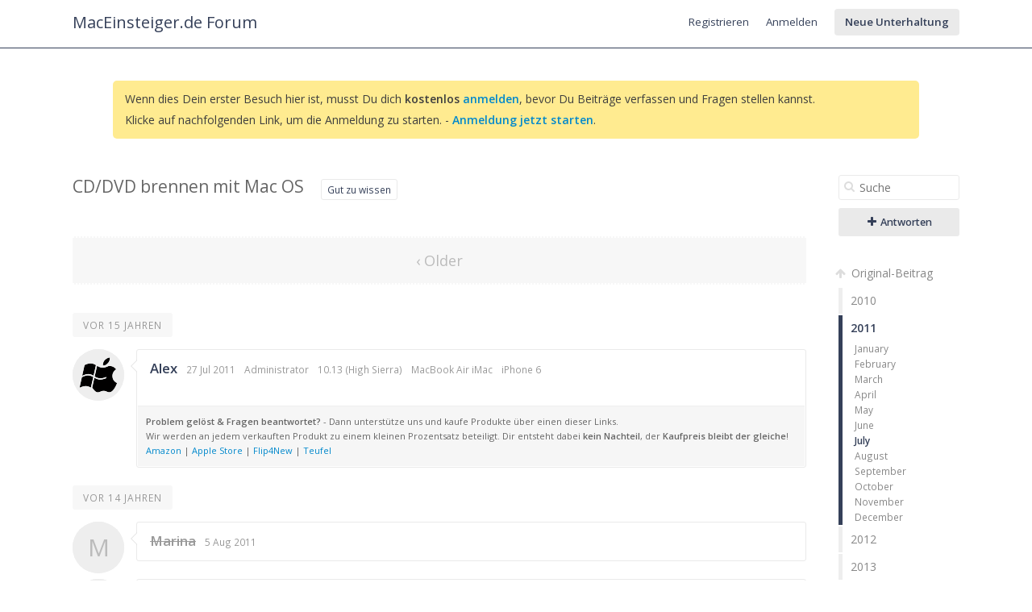

--- FILE ---
content_type: text/html; charset=utf-8
request_url: https://forum.maceinsteiger.de/gut-zu-wissen/95-cd-dvd-brennen-mit-mac-os/2012/7
body_size: 5714
content:
<!DOCTYPE html>
<html>
<head>
<meta charset='utf-8'>
<title>CD/DVD brennen mit Mac OS - MacEinsteiger.de Forum</title>
<link rel='canonical' href='http://forum.maceinsteiger.de/gut-zu-wissen/95-cd-dvd-brennen-mit-mac-os'>
<link rel='stylesheet' href='https://fonts.googleapis.com/css?family=Open+Sans:400,600'>
<link rel='stylesheet' href='/cache/css/base,font-awesome,styles,colors.css?1454172823'>
<link rel='stylesheet' href='/cache/css/bbcode,emoticon,tags,emoticons.css?1454170336'>
<script>var ET={"webPath":"","userId":false,"token":"1adf821a9924b","debug":false,"language":{"message.ajaxRequestPending":"Hey! Wir speichern gerade noch Deine Sachen! Wenn Du von der Seite weggehst, verlieren wir vielleicht Deine Beitr&auml;ge, also warte kurz, ok?","message.ajaxDisconnected":"Ups, ich konnte nicht mehr mit dem Server sprechen. Warte einfach ein paar Sekunden und <a href='javascript:jQuery.ETAjax.resumeAfterDisconnection()'>versuche es nochmal<\/a>, or <a href='' onclick='window.location.reload();return false'>lade die Seite neu<\/a>.","Loading...":"Lade...","Notifications":"Benachrichtigungen","Tags successfully removed.":"Tags successfully removed."},"notificationCheckInterval":30,"postsPerPage":20,"conversationUpdateIntervalStart":10,"conversationUpdateIntervalMultiplier":1.5,"conversationUpdateIntervalLimit":512,"mentions":true,"time":1769419742,"conversation":{"conversationId":95,"slug":"gut-zu-wissen\/95-cd-dvd-brennen-mit-mac-os","countPosts":27,"startFrom":7,"searchString":"","lastRead":27,"updateInterval":512,"channelId":18}}</script>
<script src='/cache/js/jquery,jquerymigrate,jquerymisc,jqueryhistory,jqueryscrollTo,global.js?1453285229'></script>
<script src='/cache/js/jqueryautogrow,scrubber,autocomplete,conversation,bbcode,emoticon,tags.js?1454172979'></script>

<link rel="icon" type="image/ico" href="https://forum.maceinsteiger.de/favicon.ico">
<meta name='description' content='[quote]Mac OS bietet dem Nutzer diverse M&ouml;glichkeiten zum Erstellen von CDs und DVDs. Um mit eurem Mac eine CD oder DVD zu erstellen, ist in den meisten ...'></head>

<body class=''>

<div id='messages'>
</div>

<div id='wrapper'>

<!-- HEADER -->
<div id='hdr'>
<div id='hdr-content'>

<div id='hdr-inner'>


<h1 id='forumTitle'><a href='/'>MacEinsteiger.de Forum</a></h1>

<ul id='mainMenu' class='menu'>
</ul>

<ul id='userMenu' class='menu'>
<li class='item-join'><a href='/user/join?return=95-cd-dvd-brennen-mit-mac-os%2F2012%2F7' class='link-join'>Registrieren</a></li>
<li class='item-login'><a href='/user/login?return=95-cd-dvd-brennen-mit-mac-os%2F2012%2F7' class='link-login'>Anmelden</a></li>
<li><a href='/conversation/start' class='link-newConversation button'>Neue Unterhaltung</a></li>
</ul>

</div>
</div>
</div>

<!-- BODY -->
<div id='body'>
<div id='body-content'>
<div class="notice">Wenn dies Dein erster Besuch hier ist, musst Du dich <strong>kostenlos</strong> <strong><a rel="nofollow" href="/user/join">anmelden</a></strong>, bevor Du Beiträge verfassen und Fragen stellen kannst.<br>Klicke auf nachfolgenden Link, um die Anmeldung zu starten. - <strong><a rel="nofollow" href="/user/join">Anmeldung jetzt starten</a></strong>.</div>
<div id='conversation' class='hasScrubber channel-18'>

<div class='scrubberColumn'>
<div class='scrubberContent'>


<form class='search' id='searchWithinConversation' action='/gut-zu-wissen/95-cd-dvd-brennen-mit-mac-os' method='get'>
<fieldset>
<i class='icon-search'></i>
<input name='search' type='text' class='text' value='' placeholder='Suche'/>
</fieldset>
</form>



<a href='/user/login?return=95-cd-dvd-brennen-mit-mac-os%2F2012%2F7/#reply' class='button big'><i class="icon-plus"></i> Antworten</a>


<!-- Timeline scrubber -->
<ul class='scrubber timelineScrubber'>
<li class='scrubber-op scrubber-nav' data-index='first'><a href='/gut-zu-wissen/95-cd-dvd-brennen-mit-mac-os/0'><i class='icon-arrow-up'></i> Original-Beitrag</a></li>
<li class='scrubber-201001' data-index='201001'><a href='/gut-zu-wissen/95-cd-dvd-brennen-mit-mac-os/2010/1'>2010</a><ul><li class='scrubber-201008' data-index='201008'><a href='/gut-zu-wissen/95-cd-dvd-brennen-mit-mac-os/2010/8'>August</a></li><li class='scrubber-201009' data-index='201009'><a href='/gut-zu-wissen/95-cd-dvd-brennen-mit-mac-os/2010/9'>September</a></li><li class='scrubber-201010' data-index='201010'><a href='/gut-zu-wissen/95-cd-dvd-brennen-mit-mac-os/2010/10'>October</a></li><li class='scrubber-201011' data-index='201011'><a href='/gut-zu-wissen/95-cd-dvd-brennen-mit-mac-os/2010/11'>November</a></li><li class='scrubber-201012' data-index='201012'><a href='/gut-zu-wissen/95-cd-dvd-brennen-mit-mac-os/2010/12'>December</a></li></ul></li><li class='scrubber-201101 selected' data-index='201101'><a href='/gut-zu-wissen/95-cd-dvd-brennen-mit-mac-os/2011/1'>2011</a><ul><li class='scrubber-201101' data-index='201101'><a href='/gut-zu-wissen/95-cd-dvd-brennen-mit-mac-os/2011/1'>January</a></li><li class='scrubber-201102' data-index='201102'><a href='/gut-zu-wissen/95-cd-dvd-brennen-mit-mac-os/2011/2'>February</a></li><li class='scrubber-201103' data-index='201103'><a href='/gut-zu-wissen/95-cd-dvd-brennen-mit-mac-os/2011/3'>March</a></li><li class='scrubber-201104' data-index='201104'><a href='/gut-zu-wissen/95-cd-dvd-brennen-mit-mac-os/2011/4'>April</a></li><li class='scrubber-201105' data-index='201105'><a href='/gut-zu-wissen/95-cd-dvd-brennen-mit-mac-os/2011/5'>May</a></li><li class='scrubber-201106' data-index='201106'><a href='/gut-zu-wissen/95-cd-dvd-brennen-mit-mac-os/2011/6'>June</a></li><li class='scrubber-201107 selected' data-index='201107'><a href='/gut-zu-wissen/95-cd-dvd-brennen-mit-mac-os/2011/7'>July</a></li><li class='scrubber-201108' data-index='201108'><a href='/gut-zu-wissen/95-cd-dvd-brennen-mit-mac-os/2011/8'>August</a></li><li class='scrubber-201109' data-index='201109'><a href='/gut-zu-wissen/95-cd-dvd-brennen-mit-mac-os/2011/9'>September</a></li><li class='scrubber-201110' data-index='201110'><a href='/gut-zu-wissen/95-cd-dvd-brennen-mit-mac-os/2011/10'>October</a></li><li class='scrubber-201111' data-index='201111'><a href='/gut-zu-wissen/95-cd-dvd-brennen-mit-mac-os/2011/11'>November</a></li><li class='scrubber-201112' data-index='201112'><a href='/gut-zu-wissen/95-cd-dvd-brennen-mit-mac-os/2011/12'>December</a></li></ul></li><li class='scrubber-201201' data-index='201201'><a href='/gut-zu-wissen/95-cd-dvd-brennen-mit-mac-os/2012/1'>2012</a><ul><li class='scrubber-201201' data-index='201201'><a href='/gut-zu-wissen/95-cd-dvd-brennen-mit-mac-os/2012/1'>January</a></li><li class='scrubber-201202' data-index='201202'><a href='/gut-zu-wissen/95-cd-dvd-brennen-mit-mac-os/2012/2'>February</a></li><li class='scrubber-201203' data-index='201203'><a href='/gut-zu-wissen/95-cd-dvd-brennen-mit-mac-os/2012/3'>March</a></li><li class='scrubber-201204' data-index='201204'><a href='/gut-zu-wissen/95-cd-dvd-brennen-mit-mac-os/2012/4'>April</a></li><li class='scrubber-201205' data-index='201205'><a href='/gut-zu-wissen/95-cd-dvd-brennen-mit-mac-os/2012/5'>May</a></li><li class='scrubber-201206' data-index='201206'><a href='/gut-zu-wissen/95-cd-dvd-brennen-mit-mac-os/2012/6'>June</a></li><li class='scrubber-201207' data-index='201207'><a href='/gut-zu-wissen/95-cd-dvd-brennen-mit-mac-os/2012/7'>July</a></li><li class='scrubber-201208' data-index='201208'><a href='/gut-zu-wissen/95-cd-dvd-brennen-mit-mac-os/2012/8'>August</a></li><li class='scrubber-201209' data-index='201209'><a href='/gut-zu-wissen/95-cd-dvd-brennen-mit-mac-os/2012/9'>September</a></li><li class='scrubber-201210' data-index='201210'><a href='/gut-zu-wissen/95-cd-dvd-brennen-mit-mac-os/2012/10'>October</a></li><li class='scrubber-201211' data-index='201211'><a href='/gut-zu-wissen/95-cd-dvd-brennen-mit-mac-os/2012/11'>November</a></li><li class='scrubber-201212' data-index='201212'><a href='/gut-zu-wissen/95-cd-dvd-brennen-mit-mac-os/2012/12'>December</a></li></ul></li><li class='scrubber-201301' data-index='201301'><a href='/gut-zu-wissen/95-cd-dvd-brennen-mit-mac-os/2013/1'>2013</a><ul><li class='scrubber-201301' data-index='201301'><a href='/gut-zu-wissen/95-cd-dvd-brennen-mit-mac-os/2013/1'>January</a></li><li class='scrubber-201302' data-index='201302'><a href='/gut-zu-wissen/95-cd-dvd-brennen-mit-mac-os/2013/2'>February</a></li><li class='scrubber-201303' data-index='201303'><a href='/gut-zu-wissen/95-cd-dvd-brennen-mit-mac-os/2013/3'>March</a></li><li class='scrubber-201304' data-index='201304'><a href='/gut-zu-wissen/95-cd-dvd-brennen-mit-mac-os/2013/4'>April</a></li><li class='scrubber-201305' data-index='201305'><a href='/gut-zu-wissen/95-cd-dvd-brennen-mit-mac-os/2013/5'>May</a></li><li class='scrubber-201306' data-index='201306'><a href='/gut-zu-wissen/95-cd-dvd-brennen-mit-mac-os/2013/6'>June</a></li><li class='scrubber-201307' data-index='201307'><a href='/gut-zu-wissen/95-cd-dvd-brennen-mit-mac-os/2013/7'>July</a></li><li class='scrubber-201308' data-index='201308'><a href='/gut-zu-wissen/95-cd-dvd-brennen-mit-mac-os/2013/8'>August</a></li><li class='scrubber-201309' data-index='201309'><a href='/gut-zu-wissen/95-cd-dvd-brennen-mit-mac-os/2013/9'>September</a></li><li class='scrubber-201310' data-index='201310'><a href='/gut-zu-wissen/95-cd-dvd-brennen-mit-mac-os/2013/10'>October</a></li><li class='scrubber-201311' data-index='201311'><a href='/gut-zu-wissen/95-cd-dvd-brennen-mit-mac-os/2013/11'>November</a></li><li class='scrubber-201312' data-index='201312'><a href='/gut-zu-wissen/95-cd-dvd-brennen-mit-mac-os/2013/12'>December</a></li></ul></li><li class='scrubber-201401' data-index='201401'><a href='/gut-zu-wissen/95-cd-dvd-brennen-mit-mac-os/2014/1'>2014</a><ul><li class='scrubber-201401' data-index='201401'><a href='/gut-zu-wissen/95-cd-dvd-brennen-mit-mac-os/2014/1'>January</a></li><li class='scrubber-201402' data-index='201402'><a href='/gut-zu-wissen/95-cd-dvd-brennen-mit-mac-os/2014/2'>February</a></li><li class='scrubber-201403' data-index='201403'><a href='/gut-zu-wissen/95-cd-dvd-brennen-mit-mac-os/2014/3'>March</a></li><li class='scrubber-201404' data-index='201404'><a href='/gut-zu-wissen/95-cd-dvd-brennen-mit-mac-os/2014/4'>April</a></li><li class='scrubber-201405' data-index='201405'><a href='/gut-zu-wissen/95-cd-dvd-brennen-mit-mac-os/2014/5'>May</a></li><li class='scrubber-201406' data-index='201406'><a href='/gut-zu-wissen/95-cd-dvd-brennen-mit-mac-os/2014/6'>June</a></li><li class='scrubber-201407' data-index='201407'><a href='/gut-zu-wissen/95-cd-dvd-brennen-mit-mac-os/2014/7'>July</a></li><li class='scrubber-201408' data-index='201408'><a href='/gut-zu-wissen/95-cd-dvd-brennen-mit-mac-os/2014/8'>August</a></li><li class='scrubber-201409' data-index='201409'><a href='/gut-zu-wissen/95-cd-dvd-brennen-mit-mac-os/2014/9'>September</a></li><li class='scrubber-201410' data-index='201410'><a href='/gut-zu-wissen/95-cd-dvd-brennen-mit-mac-os/2014/10'>October</a></li><li class='scrubber-201411' data-index='201411'><a href='/gut-zu-wissen/95-cd-dvd-brennen-mit-mac-os/2014/11'>November</a></li><li class='scrubber-201412' data-index='201412'><a href='/gut-zu-wissen/95-cd-dvd-brennen-mit-mac-os/2014/12'>December</a></li></ul></li><li class='scrubber-201501' data-index='201501'><a href='/gut-zu-wissen/95-cd-dvd-brennen-mit-mac-os/2015/1'>2015</a><ul><li class='scrubber-201501' data-index='201501'><a href='/gut-zu-wissen/95-cd-dvd-brennen-mit-mac-os/2015/1'>January</a></li><li class='scrubber-201502' data-index='201502'><a href='/gut-zu-wissen/95-cd-dvd-brennen-mit-mac-os/2015/2'>February</a></li><li class='scrubber-201503' data-index='201503'><a href='/gut-zu-wissen/95-cd-dvd-brennen-mit-mac-os/2015/3'>March</a></li><li class='scrubber-201504' data-index='201504'><a href='/gut-zu-wissen/95-cd-dvd-brennen-mit-mac-os/2015/4'>April</a></li></ul></li><li class='scrubber-now scrubber-nav' data-index='last'><a href='/gut-zu-wissen/95-cd-dvd-brennen-mit-mac-os/last'><i class='icon-arrow-down'></i> Zuletzt</a></li>
</ul>


</div>
</div>

<!-- Conversation header -->
<div id='conversationHeader' class='bodyHeader'>

<h1 id='conversationTitle'>CD/DVD brennen mit Mac OS</h1>
<ul class='channels tabs'>
<li class='pathItem selected pathEnd'>
<a href='/conversations/gut-zu-wissen' data-channel='gut-zu-wissen' title='Fragen und Anregungen zu Artikeln aus der Gut zu wissen-Kategorie.

 Hier kannst du Fragen zu Artikeln aus der MacEinsteiger.de-Rubrik &quot;Gut zu wissen - (Mac) OS X Tipps, Tricks und Tutorials&quot; stellen.Zu den Artikeln: Gut zu wissen - (Mac) OS X Tipps, Tricks und Tutorials' class='channel channel-18'>Gut zu wissen</a>
</li>
</ul>
<span class='labels'>
</span>

</div>



<div id='conversationBody'>


<!-- Posts -->
<ol id='conversationPosts' class='postList' start='8'>

<li class='scrubberMore scrubberPrevious'><a href='/gut-zu-wissen/95-cd-dvd-brennen-mit-mac-os/p1'>&lsaquo; Older</a></li>

<li data-index='201107'>
<div class='timeMarker'>vor 15 Jahren</div>

<div class='post hasControls group-administrator' id='p2585' data-id='2585' data-memberid='1'>

<div class='avatar'><a href='/member/1-alex'><img src='/uploads/avatars/1.png' alt='' class='avatar '/></a></div>

<div class='postContent thing'>

<div class='postHeader'>
<div class='info'>
<h3><a href='/member/1-alex' title='Alexs Profil ansehen'>Alex</a></h3>
<a href='/conversation/post/2585' class='time' title='j M Y, g:ia \G\M\TO' data-timestamp='1311763316'>27 Jul 2011</a>
<span class='group'><span class='group-administrator'>Administrator</span></span>
<span class='profile-3'>10.13 (High Sierra)</span>
<span class='profile-4'>MacBook Air
iMac</span>
<span class='profile-5'>iPhone 6</span>
</div>
<div class='controls'>
</div>
</div>


<div class='postFooter'>
<div class="signature">
  	<strong>Problem gelöst & Fragen beantwortet?</strong> - Dann unterstütze uns und kaufe Produkte über einen dieser Links.<br>
  	Wir werden an jedem verkauften Produkt zu einem kleinen Prozentsatz beteiligt. Dir entsteht dabei <strong>kein Nachteil</strong>, der <strong>Kaufpreis bleibt der gleiche</strong>!<br>
  	  	<a rel="nofollow" target="_blank" href="http://red.maceinsteiger.de?p=amz">Amazon</a> | <a target="_blank" href="http://red.maceinsteiger.de/?p=apple" rel="nofollow">Apple Store</a> | <a target="_blank" href="http://red.maceinsteiger.de/?p=flip4new" rel="nofollow">Flip4New</a> | <a rel="nofollow" target="_blank" href="http://s.altrk.net/l/kigztqu">Teufel</a>
  	</div>
</div>

</div>

</div>
</li>


<li data-index='201108'>
<div class='timeMarker'>vor 14 Jahren</div>

<div class='post hasControls group-member' id='p2600' data-id='2600' data-memberid='5441'>

<div class='avatar'><a href='/member/5441-marina'><span class='avatar '>M</span></a></div>

<div class='postContent thing'>

<div class='postHeader'>
<div class='info'>
<h3><span title="User wurde entfernt" class="userRemoved">Marina</span></h3>
<a href='/conversation/post/2600' class='time' title='j M Y, g:ia \G\M\TO' data-timestamp='1312545816'> 5 Aug 2011</a>
<span class='group'></span>
</div>
<div class='controls'>
</div>
</div>



</div>

</div>
</li>


<li data-index='201108'>

<div class='post hasControls group-administrator' id='p2601' data-id='2601' data-memberid='1'>

<div class='avatar'><a href='/member/1-alex'><img src='/uploads/avatars/1.png' alt='' class='avatar '/></a></div>

<div class='postContent thing'>

<div class='postHeader'>
<div class='info'>
<h3><a href='/member/1-alex' title='Alexs Profil ansehen'>Alex</a></h3>
<a href='/conversation/post/2601' class='time' title='j M Y, g:ia \G\M\TO' data-timestamp='1312549227'> 5 Aug 2011</a>
<span class='group'><span class='group-administrator'>Administrator</span></span>
<span class='profile-3'>10.13 (High Sierra)</span>
<span class='profile-4'>MacBook Air
iMac</span>
<span class='profile-5'>iPhone 6</span>
</div>
<div class='controls'>
</div>
</div>


<div class='postFooter'>
<div class="signature">
  	<strong>Problem gelöst & Fragen beantwortet?</strong> - Dann unterstütze uns und kaufe Produkte über einen dieser Links.<br>
  	Wir werden an jedem verkauften Produkt zu einem kleinen Prozentsatz beteiligt. Dir entsteht dabei <strong>kein Nachteil</strong>, der <strong>Kaufpreis bleibt der gleiche</strong>!<br>
  	  	<a rel="nofollow" target="_blank" href="http://red.maceinsteiger.de?p=amz">Amazon</a> | <a target="_blank" href="http://red.maceinsteiger.de/?p=apple" rel="nofollow">Apple Store</a> | <a target="_blank" href="http://red.maceinsteiger.de/?p=flip4new" rel="nofollow">Flip4New</a> | <a rel="nofollow" target="_blank" href="http://s.altrk.net/l/kigztqu">Teufel</a>
  	</div>
</div>

</div>

</div>
</li>


<li data-index='201108'>

<div class='post hasControls group-member' id='p2602' data-id='2602' data-memberid='5441'>

<div class='avatar'><a href='/member/5441-marina'><span class='avatar '>M</span></a></div>

<div class='postContent thing'>

<div class='postHeader'>
<div class='info'>
<h3><span title="User wurde entfernt" class="userRemoved">Marina</span></h3>
<a href='/conversation/post/2602' class='time' title='j M Y, g:ia \G\M\TO' data-timestamp='1312567787'> 5 Aug 2011</a>
<span class='group'></span>
</div>
<div class='controls'>
</div>
</div>



</div>

</div>
</li>


<li data-index='201108'>

<div class='post hasControls group-administrator' id='p2603' data-id='2603' data-memberid='1'>

<div class='avatar'><a href='/member/1-alex'><img src='/uploads/avatars/1.png' alt='' class='avatar '/></a></div>

<div class='postContent thing'>

<div class='postHeader'>
<div class='info'>
<h3><a href='/member/1-alex' title='Alexs Profil ansehen'>Alex</a></h3>
<a href='/conversation/post/2603' class='time' title='j M Y, g:ia \G\M\TO' data-timestamp='1312623549'> 6 Aug 2011</a>
<span class='group'><span class='group-administrator'>Administrator</span></span>
<span class='profile-3'>10.13 (High Sierra)</span>
<span class='profile-4'>MacBook Air
iMac</span>
<span class='profile-5'>iPhone 6</span>
</div>
<div class='controls'>
</div>
</div>


<div class='postFooter'>
<div class="signature">
  	<strong>Problem gelöst & Fragen beantwortet?</strong> - Dann unterstütze uns und kaufe Produkte über einen dieser Links.<br>
  	Wir werden an jedem verkauften Produkt zu einem kleinen Prozentsatz beteiligt. Dir entsteht dabei <strong>kein Nachteil</strong>, der <strong>Kaufpreis bleibt der gleiche</strong>!<br>
  	  	<a rel="nofollow" target="_blank" href="http://red.maceinsteiger.de?p=amz">Amazon</a> | <a target="_blank" href="http://red.maceinsteiger.de/?p=apple" rel="nofollow">Apple Store</a> | <a target="_blank" href="http://red.maceinsteiger.de/?p=flip4new" rel="nofollow">Flip4New</a> | <a rel="nofollow" target="_blank" href="http://s.altrk.net/l/kigztqu">Teufel</a>
  	</div>
</div>

</div>

</div>
</li>


<li data-index='201108'>

<div class='post hasControls group-member' id='p2604' data-id='2604' data-memberid='5441'>

<div class='avatar'><a href='/member/5441-marina'><span class='avatar '>M</span></a></div>

<div class='postContent thing'>

<div class='postHeader'>
<div class='info'>
<h3><span title="User wurde entfernt" class="userRemoved">Marina</span></h3>
<a href='/conversation/post/2604' class='time' title='j M Y, g:ia \G\M\TO' data-timestamp='1312623553'> 6 Aug 2011</a>
<span class='group'></span>
</div>
<div class='controls'>
</div>
</div>



</div>

</div>
</li>


<li data-index='201108'>

<div class='post hasControls group-member' id='p2605' data-id='2605' data-memberid='5441'>

<div class='avatar' style='display:none'><a href='/member/5441-marina'><span class='avatar '>M</span></a></div>

<div class='postContent thing'>

<div class='postHeader'>
<div class='info'>
<h3><span title="User wurde entfernt" class="userRemoved">Marina</span></h3>
<a href='/conversation/post/2605' class='time' title='j M Y, g:ia \G\M\TO' data-timestamp='1312625229'> 6 Aug 2011</a>
<span class='group'></span>
</div>
<div class='controls'>
</div>
</div>



</div>

</div>
</li>


<li data-index='201108'>

<div class='post hasControls group-administrator' id='p2606' data-id='2606' data-memberid='1'>

<div class='avatar'><a href='/member/1-alex'><img src='/uploads/avatars/1.png' alt='' class='avatar '/></a></div>

<div class='postContent thing'>

<div class='postHeader'>
<div class='info'>
<h3><a href='/member/1-alex' title='Alexs Profil ansehen'>Alex</a></h3>
<a href='/conversation/post/2606' class='time' title='j M Y, g:ia \G\M\TO' data-timestamp='1312657110'> 6 Aug 2011</a>
<span class='group'><span class='group-administrator'>Administrator</span></span>
<span class='profile-3'>10.13 (High Sierra)</span>
<span class='profile-4'>MacBook Air
iMac</span>
<span class='profile-5'>iPhone 6</span>
</div>
<div class='controls'>
</div>
</div>


<div class='postFooter'>
<div class="signature">
  	<strong>Problem gelöst & Fragen beantwortet?</strong> - Dann unterstütze uns und kaufe Produkte über einen dieser Links.<br>
  	Wir werden an jedem verkauften Produkt zu einem kleinen Prozentsatz beteiligt. Dir entsteht dabei <strong>kein Nachteil</strong>, der <strong>Kaufpreis bleibt der gleiche</strong>!<br>
  	  	<a rel="nofollow" target="_blank" href="http://red.maceinsteiger.de?p=amz">Amazon</a> | <a target="_blank" href="http://red.maceinsteiger.de/?p=apple" rel="nofollow">Apple Store</a> | <a target="_blank" href="http://red.maceinsteiger.de/?p=flip4new" rel="nofollow">Flip4New</a> | <a rel="nofollow" target="_blank" href="http://s.altrk.net/l/kigztqu">Teufel</a>
  	</div>
</div>

</div>

</div>
</li>


<li data-index='201108'>

<div class='post hasControls group-member' id='p2607' data-id='2607' data-memberid='5441'>

<div class='avatar'><a href='/member/5441-marina'><span class='avatar '>M</span></a></div>

<div class='postContent thing'>

<div class='postHeader'>
<div class='info'>
<h3><span title="User wurde entfernt" class="userRemoved">Marina</span></h3>
<a href='/conversation/post/2607' class='time' title='j M Y, g:ia \G\M\TO' data-timestamp='1312708017'> 7 Aug 2011</a>
<span class='group'></span>
</div>
<div class='controls'>
</div>
</div>



</div>

</div>
</li>


<li data-index='201108'>

<div class='post hasControls group-administrator' id='p2608' data-id='2608' data-memberid='1'>

<div class='avatar'><a href='/member/1-alex'><img src='/uploads/avatars/1.png' alt='' class='avatar '/></a></div>

<div class='postContent thing'>

<div class='postHeader'>
<div class='info'>
<h3><a href='/member/1-alex' title='Alexs Profil ansehen'>Alex</a></h3>
<a href='/conversation/post/2608' class='time' title='j M Y, g:ia \G\M\TO' data-timestamp='1312713086'> 7 Aug 2011</a>
<span class='group'><span class='group-administrator'>Administrator</span></span>
<span class='profile-3'>10.13 (High Sierra)</span>
<span class='profile-4'>MacBook Air
iMac</span>
<span class='profile-5'>iPhone 6</span>
</div>
<div class='controls'>
</div>
</div>


<div class='postFooter'>
<div class="signature">
  	<strong>Problem gelöst & Fragen beantwortet?</strong> - Dann unterstütze uns und kaufe Produkte über einen dieser Links.<br>
  	Wir werden an jedem verkauften Produkt zu einem kleinen Prozentsatz beteiligt. Dir entsteht dabei <strong>kein Nachteil</strong>, der <strong>Kaufpreis bleibt der gleiche</strong>!<br>
  	  	<a rel="nofollow" target="_blank" href="http://red.maceinsteiger.de?p=amz">Amazon</a> | <a target="_blank" href="http://red.maceinsteiger.de/?p=apple" rel="nofollow">Apple Store</a> | <a target="_blank" href="http://red.maceinsteiger.de/?p=flip4new" rel="nofollow">Flip4New</a> | <a rel="nofollow" target="_blank" href="http://s.altrk.net/l/kigztqu">Teufel</a>
  	</div>
</div>

</div>

</div>
</li>


<li data-index='201110'>

<div class='post hasControls group-member' id='p2703' data-id='2703' data-memberid='5696'>

<div class='avatar'><a href='/member/5696-nachtkrabb'><span class='avatar '>N</span></a></div>

<div class='postContent thing'>

<div class='postHeader'>
<div class='info'>
<h3><span title="User wurde entfernt" class="userRemoved">nachtkrabb</span></h3>
<a href='/conversation/post/2703' class='time' title='j M Y, g:ia \G\M\TO' data-timestamp='1320097993'>31 Oct 2011</a>
<span class='group'></span>
</div>
<div class='controls'>
</div>
</div>



</div>

</div>
</li>


<li data-index='201111'>

<div class='post hasControls group-administrator' id='p2704' data-id='2704' data-memberid='1'>

<div class='avatar'><a href='/member/1-alex'><img src='/uploads/avatars/1.png' alt='' class='avatar '/></a></div>

<div class='postContent thing'>

<div class='postHeader'>
<div class='info'>
<h3><a href='/member/1-alex' title='Alexs Profil ansehen'>Alex</a></h3>
<a href='/conversation/post/2704' class='time' title='j M Y, g:ia \G\M\TO' data-timestamp='1320161695'> 1 Nov 2011</a>
<span class='group'><span class='group-administrator'>Administrator</span></span>
<span class='profile-3'>10.13 (High Sierra)</span>
<span class='profile-4'>MacBook Air
iMac</span>
<span class='profile-5'>iPhone 6</span>
</div>
<div class='controls'>
</div>
</div>


<div class='postFooter'>
<div class="signature">
  	<strong>Problem gelöst & Fragen beantwortet?</strong> - Dann unterstütze uns und kaufe Produkte über einen dieser Links.<br>
  	Wir werden an jedem verkauften Produkt zu einem kleinen Prozentsatz beteiligt. Dir entsteht dabei <strong>kein Nachteil</strong>, der <strong>Kaufpreis bleibt der gleiche</strong>!<br>
  	  	<a rel="nofollow" target="_blank" href="http://red.maceinsteiger.de?p=amz">Amazon</a> | <a target="_blank" href="http://red.maceinsteiger.de/?p=apple" rel="nofollow">Apple Store</a> | <a target="_blank" href="http://red.maceinsteiger.de/?p=flip4new" rel="nofollow">Flip4New</a> | <a rel="nofollow" target="_blank" href="http://s.altrk.net/l/kigztqu">Teufel</a>
  	</div>
</div>

</div>

</div>
</li>


<li data-index='201111'>

<div class='post hasControls group-member' id='p2705' data-id='2705' data-memberid='5696'>

<div class='avatar'><a href='/member/5696-nachtkrabb'><span class='avatar '>N</span></a></div>

<div class='postContent thing'>

<div class='postHeader'>
<div class='info'>
<h3><span title="User wurde entfernt" class="userRemoved">nachtkrabb</span></h3>
<a href='/conversation/post/2705' class='time' title='j M Y, g:ia \G\M\TO' data-timestamp='1320170960'> 1 Nov 2011</a>
<span class='group'></span>
</div>
<div class='controls'>
</div>
</div>



</div>

</div>
</li>


<li data-index='201111'>

<div class='post hasControls group-administrator' id='p2706' data-id='2706' data-memberid='1'>

<div class='avatar'><a href='/member/1-alex'><img src='/uploads/avatars/1.png' alt='' class='avatar '/></a></div>

<div class='postContent thing'>

<div class='postHeader'>
<div class='info'>
<h3><a href='/member/1-alex' title='Alexs Profil ansehen'>Alex</a></h3>
<a href='/conversation/post/2706' class='time' title='j M Y, g:ia \G\M\TO' data-timestamp='1320179690'> 1 Nov 2011</a>
<span class='group'><span class='group-administrator'>Administrator</span></span>
<span class='profile-3'>10.13 (High Sierra)</span>
<span class='profile-4'>MacBook Air
iMac</span>
<span class='profile-5'>iPhone 6</span>
</div>
<div class='controls'>
</div>
</div>


<div class='postFooter'>
<div class="signature">
  	<strong>Problem gelöst & Fragen beantwortet?</strong> - Dann unterstütze uns und kaufe Produkte über einen dieser Links.<br>
  	Wir werden an jedem verkauften Produkt zu einem kleinen Prozentsatz beteiligt. Dir entsteht dabei <strong>kein Nachteil</strong>, der <strong>Kaufpreis bleibt der gleiche</strong>!<br>
  	  	<a rel="nofollow" target="_blank" href="http://red.maceinsteiger.de?p=amz">Amazon</a> | <a target="_blank" href="http://red.maceinsteiger.de/?p=apple" rel="nofollow">Apple Store</a> | <a target="_blank" href="http://red.maceinsteiger.de/?p=flip4new" rel="nofollow">Flip4New</a> | <a rel="nofollow" target="_blank" href="http://s.altrk.net/l/kigztqu">Teufel</a>
  	</div>
</div>

</div>

</div>
</li>


<li data-index='201111'>

<div class='post hasControls group-member' id='p2707' data-id='2707' data-memberid='5696'>

<div class='avatar'><a href='/member/5696-nachtkrabb'><span class='avatar '>N</span></a></div>

<div class='postContent thing'>

<div class='postHeader'>
<div class='info'>
<h3><span title="User wurde entfernt" class="userRemoved">nachtkrabb</span></h3>
<a href='/conversation/post/2707' class='time' title='j M Y, g:ia \G\M\TO' data-timestamp='1320180731'> 1 Nov 2011</a>
<span class='group'></span>
</div>
<div class='controls'>
</div>
</div>



</div>

</div>
</li>


<li data-index='201111'>

<div class='post hasControls group-administrator' id='p2708' data-id='2708' data-memberid='1'>

<div class='avatar'><a href='/member/1-alex'><img src='/uploads/avatars/1.png' alt='' class='avatar '/></a></div>

<div class='postContent thing'>

<div class='postHeader'>
<div class='info'>
<h3><a href='/member/1-alex' title='Alexs Profil ansehen'>Alex</a></h3>
<a href='/conversation/post/2708' class='time' title='j M Y, g:ia \G\M\TO' data-timestamp='1320182466'> 1 Nov 2011</a>
<span class='group'><span class='group-administrator'>Administrator</span></span>
<span class='profile-3'>10.13 (High Sierra)</span>
<span class='profile-4'>MacBook Air
iMac</span>
<span class='profile-5'>iPhone 6</span>
</div>
<div class='controls'>
</div>
</div>


<div class='postFooter'>
<div class="signature">
  	<strong>Problem gelöst & Fragen beantwortet?</strong> - Dann unterstütze uns und kaufe Produkte über einen dieser Links.<br>
  	Wir werden an jedem verkauften Produkt zu einem kleinen Prozentsatz beteiligt. Dir entsteht dabei <strong>kein Nachteil</strong>, der <strong>Kaufpreis bleibt der gleiche</strong>!<br>
  	  	<a rel="nofollow" target="_blank" href="http://red.maceinsteiger.de?p=amz">Amazon</a> | <a target="_blank" href="http://red.maceinsteiger.de/?p=apple" rel="nofollow">Apple Store</a> | <a target="_blank" href="http://red.maceinsteiger.de/?p=flip4new" rel="nofollow">Flip4New</a> | <a rel="nofollow" target="_blank" href="http://s.altrk.net/l/kigztqu">Teufel</a>
  	</div>
</div>

</div>

</div>
</li>


<li data-index='201111'>

<div class='post hasControls group-member' id='p2709' data-id='2709' data-memberid='5696'>

<div class='avatar'><a href='/member/5696-nachtkrabb'><span class='avatar '>N</span></a></div>

<div class='postContent thing'>

<div class='postHeader'>
<div class='info'>
<h3><span title="User wurde entfernt" class="userRemoved">nachtkrabb</span></h3>
<a href='/conversation/post/2709' class='time' title='j M Y, g:ia \G\M\TO' data-timestamp='1320253314'> 2 Nov 2011</a>
<span class='group'></span>
</div>
<div class='controls'>
</div>
</div>



</div>

</div>
</li>


<li data-index='201205'>

<div class='post hasControls group-member' id='p3141' data-id='3141' data-memberid='5441'>

<div class='avatar'><a href='/member/5441-marina'><span class='avatar '>M</span></a></div>

<div class='postContent thing'>

<div class='postHeader'>
<div class='info'>
<h3><span title="User wurde entfernt" class="userRemoved">Marina</span></h3>
<a href='/conversation/post/3141' class='time' title='j M Y, g:ia \G\M\TO' data-timestamp='1336635667'>10 May 2012</a>
<span class='group'></span>
</div>
<div class='controls'>
</div>
</div>



</div>

</div>
</li>


<li data-index='201205'>

<div class='post hasControls group-administrator' id='p3143' data-id='3143' data-memberid='1'>

<div class='avatar'><a href='/member/1-alex'><img src='/uploads/avatars/1.png' alt='' class='avatar '/></a></div>

<div class='postContent thing'>

<div class='postHeader'>
<div class='info'>
<h3><a href='/member/1-alex' title='Alexs Profil ansehen'>Alex</a></h3>
<a href='/conversation/post/3143' class='time' title='j M Y, g:ia \G\M\TO' data-timestamp='1336728269'>11 May 2012</a>
<span class='group'><span class='group-administrator'>Administrator</span></span>
<span class='profile-3'>10.13 (High Sierra)</span>
<span class='profile-4'>MacBook Air
iMac</span>
<span class='profile-5'>iPhone 6</span>
</div>
<div class='controls'>
</div>
</div>


<div class='postFooter'>
<div class="signature">
  	<strong>Problem gelöst & Fragen beantwortet?</strong> - Dann unterstütze uns und kaufe Produkte über einen dieser Links.<br>
  	Wir werden an jedem verkauften Produkt zu einem kleinen Prozentsatz beteiligt. Dir entsteht dabei <strong>kein Nachteil</strong>, der <strong>Kaufpreis bleibt der gleiche</strong>!<br>
  	  	<a rel="nofollow" target="_blank" href="http://red.maceinsteiger.de?p=amz">Amazon</a> | <a target="_blank" href="http://red.maceinsteiger.de/?p=apple" rel="nofollow">Apple Store</a> | <a target="_blank" href="http://red.maceinsteiger.de/?p=flip4new" rel="nofollow">Flip4New</a> | <a rel="nofollow" target="_blank" href="http://s.altrk.net/l/kigztqu">Teufel</a>
  	</div>
</div>

</div>

</div>
</li>


<li data-index='201504'>
<div class='timeMarker'>vor 11 Jahren</div>

<div class='post hasControls group-member' id='p7280' data-id='7280' data-memberid='2210'>

<div class='avatar'><a href='/member/2210-dereinsteiger'><span class='avatar '>D</span></a></div>

<div class='postContent thing'>

<div class='postHeader'>
<div class='info'>
<h3><a href='/member/2210-dereinsteiger' title='derEinsteigers Profil ansehen'>derEinsteiger</a></h3>
<a href='/conversation/post/7280' class='time' title='j M Y, g:ia \G\M\TO' data-timestamp='1429989306'>25 Apr 2015</a>
<span class='group'></span>
</div>
<div class='controls'>
</div>
</div>



</div>

</div>
</li>




</ol>

<!-- Reply area -->
<div id='conversationReply'>
<form action='/conversation/reply/95' method='post' enctype='multipart/form-data'>
<input type='hidden' name='token' value='1adf821a9924b'/>


<div class='post hasControls logInToReply' id='reply'>

<div class='avatar'><span class='avatar '>&nbsp;</span></div>

<div class='postContent thing'>

<div class='postHeader'>
<div class='info'>
<h3></h3>
</div>
<div class='controls'>
</div>
</div>

<div class='postBody'>
<a href='/user/login?return=95-cd-dvd-brennen-mit-mac-os%2F2012%2F7' class='link-login'>Melde Dich an</a> oder <a href='/user/join?return=95-cd-dvd-brennen-mit-mac-os%2F2012%2F7' class='link-join'>registriere Dich</a>, um zu antworten!</div>


</div>

</div>

</form></div>


<a target="_blank" href="http://www.maceinsteiger.de/ueber-apple/produktlebenszyklus-kaufberatung/" id="break_lifecycle"></a>

</div>

</div>
</div>
</div>

<!-- FOOTER -->
<div id='ftr'>
<div id='ftr-content'>
<ul class='menu'>
<li id='goToTop'><a href='#'>Nach oben</a></li>
<li class='item-copyright'>
		<a href='http://www.maceinsteiger.de/unterstuetze-uns/' target='_blank' rel='nofollow' style='color:#999'>Unterstütze uns</a> | 
		<a href='http://www.maceinsteiger.de/impressum/datenschutz/' target='_blank' rel='nofollow' style='color:#999'>Datenschutz</a> | 
		<a href='http://www.maceinsteiger.de/impressum/' target='_blank' rel='nofollow' style='color:#999'>Impressum</a></li>
</ul>
</div>
</div>
<div id='emoticonDropDown' style='display: none;'><div><ul><li><a href="javascript:EmoticonAdv.insertSmiley(':)');void(0)" title=":)" style="background-position:0 0" class="emoticon" alt=":)">":)"</a></li><li><a href="javascript:EmoticonAdv.insertSmiley(':-D');void(0)" title=":-D" style="background-position:0 -20px" class="emoticon" alt=":-D">":-D"</a></li><li><a href="javascript:EmoticonAdv.insertSmiley('^_^');void(0)" title="^_^" style="background-position:0 -40px" class="emoticon" alt="^_^">"^_^"</a></li><li><a href="javascript:EmoticonAdv.insertSmiley(':(');void(0)" title=":(" style="background-position:0 -60px" class="emoticon" alt=":(">":("</a></li><li><a href="javascript:EmoticonAdv.insertSmiley('-_-');void(0)" title="-_-" style="background-position:0 -80px" class="emoticon" alt="-_-">"-_-"</a></li><li><a href="javascript:EmoticonAdv.insertSmiley(';-)');void(0)" title=";-)" style="background-position:0 -100px" class="emoticon" alt=";-)">";-)"</a></li><li><a href="javascript:EmoticonAdv.insertSmiley('^_^;');void(0)" title="^_^;" style="background-position:0 -120px; width:18px" class="emoticon" alt="^_^;">"^_^;"</a></li><li><a href="javascript:EmoticonAdv.insertSmiley('>_<');void(0)" title="&gt;_&lt;" style="background-position:0 -140px" class="emoticon" alt="&gt;_&lt;">"&gt;_&lt;"</a></li><li><a href="javascript:EmoticonAdv.insertSmiley(':/');void(0)" title=":/" style="background-position:0 -160px" class="emoticon" alt=":/">":/"</a></li><li><a href="javascript:EmoticonAdv.insertSmiley(':x');void(0)" title=":x" style="background-position:0 -180px" class="emoticon" alt=":x">":x"</a></li><li><a href="javascript:EmoticonAdv.insertSmiley('<_<');void(0)" title="&lt;_&lt;" style="background-position:0 -200px" class="emoticon" alt="&lt;_&lt;">"&lt;_&lt;"</a></li><li><a href="javascript:EmoticonAdv.insertSmiley('>_>');void(0)" title="&gt;_&gt;" style="background-position:0 -220px" class="emoticon" alt="&gt;_&gt;">"&gt;_&gt;"</a></li><li><a href="javascript:EmoticonAdv.insertSmiley('x_x');void(0)" title="x_x" style="background-position:0 -240px" class="emoticon" alt="x_x">"x_x"</a></li><li><a href="javascript:EmoticonAdv.insertSmiley('o_O');void(0)" title="o_O" style="background-position:0 -260px" class="emoticon" alt="o_O">"o_O"</a></li><li><a href="javascript:EmoticonAdv.insertSmiley(';_;');void(0)" title=";_;" style="background-position:0 -280px" class="emoticon" alt=";_;">";_;"</a></li><li><a href="javascript:EmoticonAdv.insertSmiley(':O');void(0)" title=":O" style="background-position:0 -300px" class="emoticon" alt=":O">":O"</a></li><li><a href="javascript:EmoticonAdv.insertSmiley(':-P');void(0)" title=":-P" style="background-position:0 -320px" class="emoticon" alt=":-P">":-P"</a></li><li><a href="javascript:EmoticonAdv.insertSmiley(':[');void(0)" title=":[" style="background-position:0 -340px" class="emoticon" alt=":[">":["</a></li><li><a href="javascript:EmoticonAdv.insertSmiley(':3');void(0)" title=":3" style="background-position:0 -360px" class="emoticon" alt=":3">":3"</a></li><li><a href="javascript:EmoticonAdv.insertSmiley('._.;');void(0)" title="._.;" style="background-position:0 -380px; width:18px" class="emoticon" alt="._.;">"._.;"</a></li><li><a href="javascript:EmoticonAdv.insertSmiley('<(^.^)>');void(0)" title="&lt;(^.^)&gt;" style="background-position:0 -400px; width:19px" class="emoticon" alt="&lt;(^.^)&gt;">"&lt;(^.^)&gt;"</a></li><li><a href="javascript:EmoticonAdv.insertSmiley('-_-;');void(0)" title="-_-;" style="background-position:0 -420px; width:18px" class="emoticon" alt="-_-;">"-_-;"</a></li><li><a href="javascript:EmoticonAdv.insertSmiley('(o^_^o)');void(0)" title="(o^_^o)" style="background-position:0 -440px" class="emoticon" alt="(o^_^o)">"(o^_^o)"</a></li><li><a href="javascript:EmoticonAdv.insertSmiley('(^_^)/');void(0)" title="(^_^)/" style="background-position:0 -460px; width:19px" class="emoticon" alt="(^_^)/">"(^_^)/"</a></li><li><a href="javascript:EmoticonAdv.insertSmiley('>:(');void(0)" title="&gt;:(" style="background-position:0 -480px" class="emoticon" alt="&gt;:(">"&gt;:("</a></li><li><a href="javascript:EmoticonAdv.insertSmiley('._.');void(0)" title="._." style="background-position:0 -500px" class="emoticon" alt="._.">"._."</a></li><li><a href="javascript:EmoticonAdv.insertSmiley('T_T');void(0)" title="T_T" style="background-position:0 -520px" class="emoticon" alt="T_T">"T_T"</a></li><li><a href="javascript:EmoticonAdv.insertSmiley('XD');void(0)" title="XD" style="background-position:0 -540px" class="emoticon" alt="XD">"XD"</a></li><li><a href="javascript:EmoticonAdv.insertSmiley('(\'<');void(0)" title="(&#039;&lt;" style="background-position:0 -560px" class="emoticon" alt="(&#039;&lt;">"(&#039;&lt;"</a></li><li><a href="javascript:EmoticonAdv.insertSmiley('B)');void(0)" title="B)" style="background-position:0 -580px" class="emoticon" alt="B)">"B)"</a></li><li><a href="javascript:EmoticonAdv.insertSmiley('XP');void(0)" title="XP" style="background-position:0 -600px" class="emoticon" alt="XP">"XP"</a></li><li><a href="javascript:EmoticonAdv.insertSmiley(':S');void(0)" title=":S" style="background-position:0 -620px" class="emoticon" alt=":S">":S"</a></li><li><a href="javascript:EmoticonAdv.insertSmiley('>:)');void(0)" title="&gt;:)" style="background-position:0 -640px" class="emoticon" alt="&gt;:)">"&gt;:)"</a></li></ul></div></div>
</div>

<script type="text/javascript">  
  window.___gcfg = {lang: 'de'};
  var _gaq = [
              ['_setAccount', 'UA-6639591-5'],
              ['_setDomainName', '.maceinsteiger.de'],
              ['_setSiteSpeedSampleRate', 25],
              ['_trackPageview'],
              ['_setAllowHash', false],
              ['_gat._anonymizeIp']
             ];
  setTimeout('_gaq.push([\'_trackEvent\', \'NoBounce\', \'Over 10 seconds\'])',10000);    

  (function(d, t) {
    // Google Analytics
    var s = d.getElementsByTagName(t)[0];
    var ga = d.createElement(t);
    ga.async = true;
    ga.src = 'https://ssl.google-analytics.com/ga.js';
    s.parentNode.insertBefore(ga, s);
  })(document, 'script');
</script> 

</body>
</html>